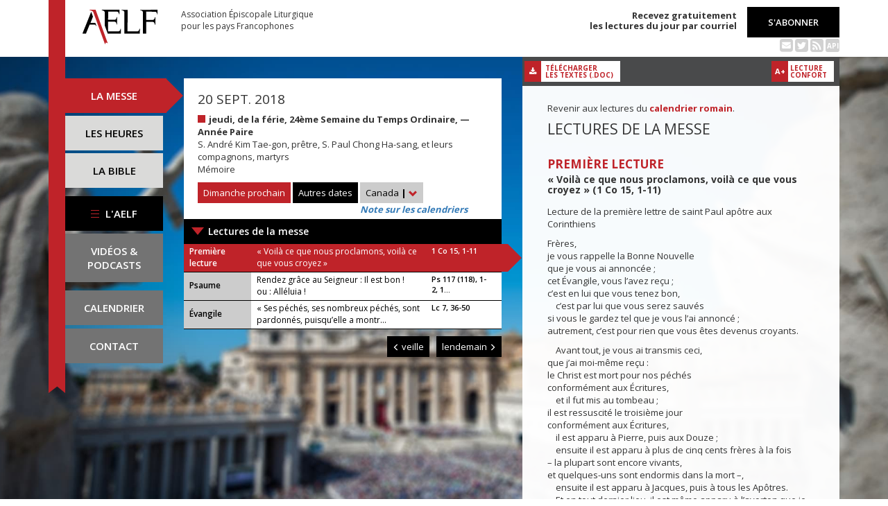

--- FILE ---
content_type: text/html; charset=UTF-8
request_url: https://www.aelf.org/2018-09-20/canada/messe
body_size: 6880
content:
<!DOCTYPE HTML>
<html lang="fr-FR">
    <head>
        <meta charset="UTF-8" />
        <meta name="viewport" content="width=device-width, initial-scale=1, maximum-scale=1" />
        <meta name="description" content="Messe du 20 sept. 2018 pour la zone « Canada » sur le site de l'Association Épiscopale Liturgique pour les pays Francophones." />
        <meta name="keywords" content="AELF, liturgie, catholique, rite, romain, laudes, tierce, sexte, none, vêpres, complies, office des lectures, évangile, traduction française, messe, Noël, Pâques, Pentecôte, Toussaint, Vierge, saints, apôtres, martyrs" />
                <title>AELF — Messe — 20 sept. 2018</title>
        <link rel="icon" type="image/x-icon" href="/favicon.ico" />
        <link href="https://fonts.googleapis.com/css?family=Open+Sans:300,400,600,700" rel="stylesheet" />

                                            <link rel="canonical" href="https://www.aelf.org/2018-09-20/romain/messe" />
        
        <meta property="og:site_name" content="AELF" />
        <meta property="og:description" content="Le site de l'Association épiscopale liturgique pour les pays francophones est le fournisseur officiel des textes en français pour la liturgie catholique." />
        <meta property="og:locale" content="fr_FR" />
        <meta property="og:type" content="article" />
        <meta property="og:url" content="https://aelf.org/2018-09-20/canada/messe" />
        <meta property="og:title" content="AELF — Messe — 20 sept. 2018" />
        <meta property="og:image" content="https://www.aelf.org/images/logo-big.png" />
                    <meta property="og:article:published_time" content="2018-04-11T11:12:27+02:00" />
            <meta property="og:article:modified_time" content="2018-04-11T11:12:27+02:00" />
                <!-- Google Tag Manager -->
        <script>(function(w,d,s,l,i){w[l]=w[l]||[];w[l].push({'gtm.start':
                    new Date().getTime(),event:'gtm.js'});var f=d.getElementsByTagName(s)[0],
                j=d.createElement(s),dl=l!='dataLayer'?'&l='+l:'';j.async=true;j.src=
                'https://www.googletagmanager.com/gtm.js?id='+i+dl;f.parentNode.insertBefore(j,f);
            })(window,document,'script','dataLayer','GTM-PKTWLD');</script>
        <!-- End Google Tag Manager -->
        <link rel="stylesheet" href="/build/front.129159f4.css">
            </head>
        
    
    <body class="front_messes easter-background">
    <!-- Google Tag Manager (noscript) -->
    <noscript><iframe src="https://www.googletagmanager.com/ns.html?id=GTM-PKTWLD"
                      height="0" width="0" style="display:none;visibility:hidden"></iframe></noscript>
    <!-- End Google Tag Manager (noscript) -->
                                                        <div class="menu-secondary-mobile">
                <ul>
                    <li class="menu-aelf">
                        <a href="/page/les-missions-de-laelf" class="" title="Accéder aux contenus de l'AELF">
                            L'AELF
                        </a>
                    </li>
                    <li>
                        <a href="/abonnement" title="Accéder à la page d'abonnement">
                            S'abonner
                        </a>
                    </li>
                    <li>
                        <a href="/calendrier/canada/2018/09" class="" title="Accéder au calendrier">Calendrier</a>
                    </li>
                    <li>
                        <a href="/contact" class="" title="Accéder à la page de contact">Contact</a>
                    </li>
                </ul>
                <button class="btn btn-default">
                    <div class="span-img">
                        <span></span>
                        <span></span>
                        <span></span>
                    </div>
                </button>
            </div>
            <header id="header_background">
                <div class="container">
                    <div id="header">
                        <div class="row">
                            <div class="col-sm-7 col-md-6">
                                <a href="/" title="Accéder à la page d'accueil"><img src="/images/logo-aelf-2016.svg" alt="Logo de l'AELF" /></a>
                                <h2>Association Épiscopale Liturgique<br class="only-desktop only-tablet"/> pour les pays Francophones</h2>
                            </div>
                            <div class="col-sm-5 col-md-6 text-right">
                                <p class="bold">Recevez gratuitement<br> les lectures du jour par courriel</p>
                                <a href="/abonnement" class="btn btn-default btn-aelf" title="Accéder à la page d'abonnement">S'abonner</a>
                                <br />
                                <div class="social links hidden-xs">
                                    <a href="/abonnement" class="text-black mailing" title="Accéder à la page d'abonnement" style="color: rgba(0, 0, 0, 0.2)"><i class="fa fa-envelope-square"></i></a>
                                    <span itemscope itemtype="https://schema.org/Organization">
                                        <link itemprop="url" href="https://www.aelf.org" />
                                        <a href="https://twitter.com/AELF_officiel" itemprop="sameAs" class="text-black twitter" title="Twitter" style="color: rgba(0, 0, 0, 0.2)" target="_blank"><i class="fa fa-twitter-square"></i></a>
                                    </span>
                                    <a href="//rss.aelf.org/" class="text-black rss" title="Accéder à la création et gestion des flux RSS" style="color: rgba(0, 0, 0, 0.2)"><i class="fa fa-rss-square"></i></a>
                                    <a href="//api.aelf.org/" class="text-black api" title="Accéder à la documentation de l'API">API</a>
                                </div>
                            </div>
                        </div>
                    </div>
                </div>
            </header>
            <ul id="menu-mobile" class="clearfix">
                <li>
                    <a href="/2018-09-20/canada/messe" class="active" title="Accéder aux messes">La messe</a>
                </li>
                <li>
                    <a href="/2018-09-20/canada/lectures" class="" title="Accéder à la liturgie des heures">Les heures</a>
                </li>
                <li>
                    <a href="/bible" class="" title="Accéder à la Bible">La Bible</a>
                </li>
            </ul>

            <div class="container" id="content">
                <div class="row">
                    <div class="col-sm-3 col-md-2">
                        <div class="sidebar-nav" id="menu">
                            <div class="navbar navbar-default" role="navigation">
                                <ul class="nav navbar-nav" id="sidenav01">
                                    <li><a href="/2018-09-20/canada/messe" class="active" title="Accéder aux messes">La messe</a></li>
                                    <li><a href="/2018-09-20/canada/lectures" class="" title="Accéder aux heures">Les heures</a></li>
                                    <li><a href="/bible" class="" title="Accéder à la Bible">La Bible</a></li>
                                    <li id="menu-aelf">
                                        <a href="/page/les-missions-de-laelf" class="" title="Accéder à la page AELF">
                                            <div class="span-img">
                                                <span></span>
                                                <span></span>
                                                <span></span>
                                            </div>
                                            L'AELF
                                        </a>
                                    </li>
                                    <li id="menu-podcast"><a href="/page/videos" title="Accéder à la page de vidéos">Vidéos &amp;<br> podcasts</a></li>
                                    <li id="menu-calendrier"><a href="/calendrier/canada/2018/09" class="" title="Accéder au calendrier">Calendrier</a></li>
                                    <li id="menu-contact"><a href="/contact" class="" title="Accéder à la page de contact">Contact</a></li>
                                </ul>
                            </div>
                        </div>
                    </div>
                                                                                        <div class="col-md-5 col-sm-9">
        

<div class="block-summary" id="middle-col">
            <div class="heading-day">
                <h4 class="date">20 sept. 2018</h4>
    <p class="m-b-0">
                                            <span class="span-color color-rouge" title="Couleur liturgique : rouge"></span>
                        <strong>jeudi, de la férie, 24ème Semaine du Temps Ordinaire, — Année Paire</strong><br />
                                        S. André Kim Tae-gon, prêtre, S. Paul Chong Ha-sang, et leurs compagnons, martyrs<br />
                                        Mémoire
            </p>
                            <a href="/2025-11-16/canada/messe" class="btn btn-default btn-aelf btn-red m-t-10" title="Accéder à dimanche prochain">Dimanche prochain</a>
                        <div class="aelf-date-picker m-t-10">
                <div id="myDatePicker"></div>
                <a href="#" class="btn btn-default btn-aelf myDatePicker" id="myDatePickerButton" title="Accéder aux autres dates">Autres dates</a>
            </div>
            <div class="m-t-10 inline-block">
                <div class="dropdown">
                    <a href="#" class="dropdown-toggle" id="drop6" data-toggle="dropdown" role="button" aria-haspopup="true" aria-expanded="false"> Canada <span class="bold">|</span> <span class="glyphicon glyphicon-chevron-down" aria-hidden="true"></span> </a>
                    <ul class="dropdown-menu" id="menu3" aria-labelledby="drop6">
                                                                                    <li><a href="/2018-09-20/afrique/messe" title="Accéder à la zone Afrique du Nord">Afrique du Nord</a></li>
                                                                                                                <li><a href="/2018-09-20/belgique/messe" title="Accéder à la zone Belgique">Belgique</a></li>
                                                                                                                                                                    <li><a href="/2018-09-20/france/messe" title="Accéder à la zone France">France</a></li>
                                                                                                                <li><a href="/2018-09-20/luxembourg/messe" title="Accéder à la zone Luxembourg">Luxembourg</a></li>
                                                                                                                <li><a href="/2018-09-20/romain/messe" title="Accéder à la zone Calendrier romain">Calendrier romain</a></li>
                                                                                                                <li><a href="/2018-09-20/suisse/messe" title="Accéder à la zone Suisse">Suisse</a></li>
                                                                                                                <li><a href="/2018-09-20/monaco/messe" title="Accéder à la zone Monaco">Monaco</a></li>
                                                                        </ul>
                </div><br/>
                <a href="javascript:aboutCalendars()" class="about-calendars">Note sur les calendriers</a>
            </div>
            <div class="clearfix only-tablet">
                <div class="block-buttons-navigation pull-left m-t-10">
                                            <a href="/2018-09-19/canada/messe" title="Accéder à la messe de la veille" class="btn btn-default btn-aelf" style="margin-right: 2px;"><span class="glyphicon glyphicon-menu-left" aria-hidden="true"></span>&nbsp;veille</a>
                                                                <a href="/2018-09-21/canada/messe" title="Accéder à la messe du lendemain" class="btn btn-default btn-aelf">lendemain&nbsp;<span class="glyphicon glyphicon-menu-right" aria-hidden="true"></span></a>
                                    </div>
            </div>
        </div>
        <div class="heading-day-mobile">
            <div class="aelf-date-picker">
                <div id="myDatePickerMobile"></div>
                <a href="#" class="btn btn-default btn-aelf myDatePicker" id="myDatePickerButtonMobile">
                    <div class="pull-right"><span class="bold">|</span> <span class="glyphicon glyphicon-chevron-down" aria-hidden="true"></span></div><span class="light">Le</span> 20 sept. 2018
                </a>
            </div>
                                                    <button type="button" class="btn btn-default btn-aelf comput-mobile color-rouge" data-toggle="modal" data-target="#myModal">
                                    S. André Kim Tae-gon, prêtre, S. Paul Chong Ha-sang, et leurs compagnons, martyrs
                            </button>
            <div class="modal fade comput-modal-mobile" id="myModal" tabindex="-1" role="dialog" aria-labelledby="myModalLabel">
                <div class="modal-dialog" role="document">
                    <div class="modal-content">
                        <div class="modal-body">
                                <h4 class="date">20 sept. 2018</h4>
    <p class="m-b-0">
                                            <span class="span-color color-rouge" title="Couleur liturgique : rouge"></span>
                        <strong>jeudi, de la férie, 24ème Semaine du Temps Ordinaire, — Année Paire</strong><br />
                                        S. André Kim Tae-gon, prêtre, S. Paul Chong Ha-sang, et leurs compagnons, martyrs<br />
                                        Mémoire
            </p>
                        </div>
                    </div>
                </div>
            </div>
        </div>
                            <a href="#messe1" class="single-mass">Lectures de la messe</a>
            <ul class="blocks readings">
                                    <li>
                        <a class="lecture_link clearfix" href="#messe1_lecture1" title="Accéder à la lecture">
                            <span class="subhead">Première lecture</span>
                                                            <span class="title">« Voilà ce que nous proclamons, voilà ce que vous croyez »</span>
                                                        <span class="ref">1 Co  15, 1-11</span>
                        </a>
                    </li>
                                    <li>
                        <a class="lecture_link clearfix" href="#messe1_lecture2" title="Accéder à la lecture">
                            <span class="subhead single-line">Psaume</span>
                                                            <span class="title">Rendez grâce au Seigneur : Il est bon !<br />ou :

Alléluia !</span>
                                                        <span class="ref">Ps 117 (118), 1-2, 1...</span>
                        </a>
                    </li>
                                    <li>
                        <a class="lecture_link clearfix" href="#messe1_lecture3" title="Accéder à la lecture">
                            <span class="subhead single-line">Évangile</span>
                                                            <span class="title">« Ses péchés, ses nombreux péchés, sont pardonnés, puisqu’elle a montr...</span>
                                                        <span class="ref">Lc 7, 36-50</span>
                        </a>
                    </li>
                            </ul>
            </div>
    <div class="block-buttons-navigation pull-right">
                    <a href="/2018-09-19/canada/messe" title="Accéder à la messe de la veille" class="btn btn-default btn-aelf"><span class="glyphicon glyphicon-menu-left" aria-hidden="true"></span>&nbsp;veille</a>
                            <a href="/2018-09-21/canada/messe" title="Accéder à la messe du lendemain" class="btn btn-default btn-aelf">lendemain&nbsp;<span class="glyphicon glyphicon-menu-right" aria-hidden="true"></span></a>
            </div>

            </div>
    <div class="col-sm-9 col-md-5 container-reading">
        <div class="container-toolbar">
            <div class="toolbar">
                <a href="/2018-09-20/canada/messe/word" class="btn-toolbar" title="Télécharger au format Word">
                    <span class="icon"><i class="fa fa-download" aria-hidden="true"></i></span>
                    <span class="text">Télécharger<br />les textes (.doc)</span>
                </a>
            </div>
        </div>
        <div class="block-single-reading" id="right-col">
                <p>Revenir aux lectures du <a href="/2018-09-20/romain/messe"><strong>calendrier romain</strong></a>.</p>
                            <div id="messe1">
                                            <h1>Lectures de la messe</h1>
                                                                <div class="lecture" id="messe1_lecture1">
                            
    <h4>Première lecture</h4>
    <h5>« Voilà ce que nous proclamons, voilà ce que vous croyez » (1 Co  15, 1-11)</h5>
    <p>Lecture de la première lettre de saint Paul apôtre aux Corinthiens</p>
    <p>Frères,<br />
je vous rappelle la Bonne Nouvelle<br />
que je vous ai annoncée ;<br />
cet Évangile, vous l’avez reçu ;<br />
c’est en lui que vous tenez bon,<br />
    c’est par lui que vous serez sauvés<br />
si vous le gardez tel que je vous l’ai annoncé ;<br />
autrement, c’est pour rien que vous êtes devenus croyants.</p>

<p>    Avant tout, je vous ai transmis ceci,<br />
que j’ai moi-même reçu :<br />
le Christ est mort pour nos péchés<br />
conformément aux Écritures,<br />
    et il fut mis au tombeau ;<br />
il est ressuscité le troisième jour<br />
conformément aux Écritures,<br />
    il est apparu à Pierre, puis aux Douze ;<br />
    ensuite il est apparu à plus de cinq cents frères à la fois<br />
– la plupart sont encore vivants,<br />
et quelques-uns sont endormis dans la mort –,<br />
    ensuite il est apparu à Jacques, puis à tous les Apôtres.<br />
    Et en tout dernier lieu, il est même apparu à l’avorton que je suis.</p>

<p>    Car moi, je suis le plus petit des Apôtres,<br />
je ne suis pas digne d’être appelé Apôtre,<br />
puisque j’ai persécuté l’Église de Dieu.<br />
    Mais ce que je suis,<br />
je le suis par la grâce de Dieu,<br />
et sa grâce, venant en moi, n’a pas été stérile.<br />
Je me suis donné de la peine plus que tous les autres ;<br />
à vrai dire, ce n’est pas moi,<br />
c’est la grâce de Dieu avec moi.</p>

<p>    Bref, qu’il s’agisse de moi ou des autres,<br />
voilà ce que nous proclamons,<br />
voilà ce que vous croyez.</p>

<p>            – Parole du Seigneur.</p>
                        </div>
                                            <div class="lecture" id="messe1_lecture2">
                            
    <h4>Psaume</h4>
    <h5> (Ps 117 (118), 1-2, 16-17, 28.21)</h5>
    <p><strong>R/ Rendez grâce au Seigneur : Il est bon !<br />ou :

Alléluia !</strong> (Ps 117, 1a)</p>
    <p>Rendez grâce au Seigneur : Il est bon !<br />
Éternel est son amour !<br />
Oui, que le dise Israël :<br />
Éternel est son amour !</p>

<p>Le bras du Seigneur se lève,<br />
le bras du Seigneur est fort !<br />
Non, je ne mourrai pas, je vivrai<br />
pour annoncer les actions du Seigneur.</p>

<p>Tu es mon Dieu, je te rends grâce,<br />
mon Dieu, je t’exalte !<br />
Je te rends grâce car tu m’as exaucé :<br />
tu es pour moi le salut.</p>
                        </div>
                                            <div class="lecture" id="messe1_lecture3">
                            
    <h4>Évangile</h4>
    <h5>« Ses péchés, ses nombreux péchés, sont pardonnés, puisqu’elle a montré beaucoup d’amour » (Lc 7, 36-50)</h5>
    <p><strong>Alléluia. Alléluia. </strong><br />
Venez à moi, vous tous qui peinez<br />
sous le poids du fardeau, dit le Seigneur,<br />
et moi, je vous procurerai le repos.<br /><strong>Alléluia.</strong> (Mt 11, 28)</p>
    <p>Évangile de Jésus Christ selon saint Luc</p>
    <p>En ce temps-là,<br />
  un pharisien avait invité Jésus à manger avec lui.<br />
Jésus entra chez lui<br />
et prit place à table.<br />
  Survint une femme de la ville, une pécheresse.<br />
Ayant appris que Jésus était attablé dans la maison du pharisien,<br />
elle avait apporté un flacon d’albâtre contenant un parfum.<br />
  Tout en pleurs, elle se tenait derrière lui, près de ses pieds,<br />
et elle se mit à mouiller de ses larmes les pieds de Jésus.<br />
Elle les essuyait avec ses cheveux,<br />
les couvrait de baisers<br />
et répandait sur eux le parfum.</p>

<p>  En voyant cela,<br />
le pharisien qui avait invité Jésus se dit en lui-même :<br />
« Si cet homme était prophète,<br />
il saurait qui est cette femme qui le touche,<br />
et ce qu’elle est : une pécheresse. »<br />
  Jésus, prenant la parole, lui dit :<br />
« Simon, j’ai quelque chose à te dire.<br />
– Parle, Maître. »<br />
  Jésus reprit :<br />
« Un créancier avait deux débiteurs ;<br />
le premier lui devait cinq cents pièces d’argent,<br />
l’autre cinquante.<br />
  Comme ni l’un ni l’autre ne pouvait les lui rembourser,<br />
il en fit grâce à tous deux.<br />
Lequel des deux l’aimera davantage ? »<br />
  Simon répondit :<br />
« Je suppose que c’est celui à qui on a fait grâce<br />
de la plus grande dette.<br />
– Tu as raison », lui dit Jésus.<br />
  Il se tourna vers la femme et dit à Simon :<br />
« Tu vois cette femme ?<br />
Je suis entré dans ta maison,<br />
et tu ne m’as pas versé de l’eau sur les pieds ;<br />
elle, elle les a mouillés de ses larmes<br />
et essuyés avec ses cheveux.<br />
  Tu ne m’as pas embrassé ;<br />
elle, depuis qu’elle est entrée,<br />
n’a pas cessé d’embrasser mes pieds.<br />
  Tu n’as pas fait d’onction sur ma tête ;<br />
elle, elle a répandu du parfum sur mes pieds.<br />
  Voilà pourquoi je te le dis :<br />
ses péchés, ses nombreux péchés, sont pardonnés,<br />
puisqu’elle a montré beaucoup d’amour.<br />
Mais celui à qui on pardonne peu<br />
montre peu d’amour. »<br />
  Il dit alors à la femme :<br />
« Tes péchés sont pardonnés. »<br />
  Les convives se mirent à dire en eux-mêmes :<br />
« Qui est cet homme,<br />
qui va jusqu’à pardonner les péchés ? »<br />
  Jésus dit alors à la femme :<br />
« Ta foi t’a sauvée.<br />
Va en paix ! »</p>

<p>        – Acclamons la Parole de Dieu.</p>
                        </div>
                                    </div>
                    </div>
    </div>
                </div>
            </div>
        
<!--
        <footer id="footer" class="footer">
            <div class="container">
                <p class="text-center">© 2025 Association Épiscopale Liturgique pour les pays Francophones — <a href="/page/mentions-legales" title="Accéder aux mentions légales">Mentions légales</a> — <a href="https://twitter.com/aelf_officiel" title="Accéder au fil Twitter de l'AELF" target="_blank"><i class="fa fa-twitter"></i> Twitter</a> —  Réalisé par <a target="_blank" title="Cliquer-ici pour accéder au site de Spyrit" href="http://www.spyrit.net/" title="Accéder au site de SPYRIT">Spyrit</a>.</p>
            </div>
        </footer>
-->

        <script src="/build/front.ead14a80.js"></script>
            <script type="text/javascript">
    $(document).ready(function() {
        $('#myDatePickerButton').click(function() {
            if (!$('#myDatePicker').hasClass('hasDatepicker')) {
                $('#myDatePicker').datepicker({
                    dateFormat: 'yy-mm-dd',
                    defaultDate: new Date(2018, 9 - 1, 20),
                    duration: 'fast',
                    maxDate: new Date(2026, 6 - 1, 30),
                    minDate: new Date(2016, 1 - 1, 2),
                    onSelect: function(dateText) {
                        window.location = '/2001-01-01/canada/messe'.replace('2001-01-01', dateText) + (localStorage.getItem('logged') ? '?' + Math.random().toString(36).substring(7) : '');
                    },
                }).datepicker('show');
                return;
            }
            if ($('#myDatePicker').is(':visible')) {
                $('#myDatePicker').hide().datepicker('hide');
            } else {
                $('#myDatePicker').show().datepicker('show');
            }
        });

        if($(window).width() < 768)
        {
            $('#myDatePickerButtonMobile').click(function() {
                if (!$('#myDatePickerMobile').hasClass('hasDatepicker')) {
                    $('#myDatePickerMobile').datepicker({
                        dateFormat: 'yy-mm-dd',
                        defaultDate: new Date(2018, 9 - 1, 20),
                        duration: 'fast',
                        maxDate: new Date(2026, 6 - 1, 30),
                        minDate: new Date(2016, 1 - 1, 2),
                        onSelect: function(dateText) {
                            window.location = '/2001-01-01/canada/messe'.replace('2001-01-01', dateText) + (localStorage.getItem('logged') ? '?' + Math.random().toString(36).substring(7) : '');
                        },
                    }).datepicker('show');
                    return;
                }
                if ($('#myDatePickerMobile').is(':visible')) {
                    $('#myDatePickerMobile').hide().datepicker('hide');
                } else {
                    $('#myDatePickerMobile').show().datepicker('show');
                }
            });
        }
    });
</script>
                    <script>
              (function(i,s,o,g,r,a,m){i['GoogleAnalyticsObject']=r;i[r]=i[r]||function(){
              (i[r].q=i[r].q||[]).push(arguments)},i[r].l=1*new Date();a=s.createElement(o),
              m=s.getElementsByTagName(o)[0];a.async=1;a.src=g;m.parentNode.insertBefore(a,m)
              })(window,document,'script','https://www.google-analytics.com/analytics.js','ga');
              ga('create', 'UA-6492186-1', 'auto');
              ga('send', 'pageview');
            </script>
            <script defer src="https://static.cloudflareinsights.com/beacon.min.js/vcd15cbe7772f49c399c6a5babf22c1241717689176015" integrity="sha512-ZpsOmlRQV6y907TI0dKBHq9Md29nnaEIPlkf84rnaERnq6zvWvPUqr2ft8M1aS28oN72PdrCzSjY4U6VaAw1EQ==" data-cf-beacon='{"version":"2024.11.0","token":"a48d8537a354417fa822babb9290825b","r":1,"server_timing":{"name":{"cfCacheStatus":true,"cfEdge":true,"cfExtPri":true,"cfL4":true,"cfOrigin":true,"cfSpeedBrain":true},"location_startswith":null}}' crossorigin="anonymous"></script>
</body>
</html>
